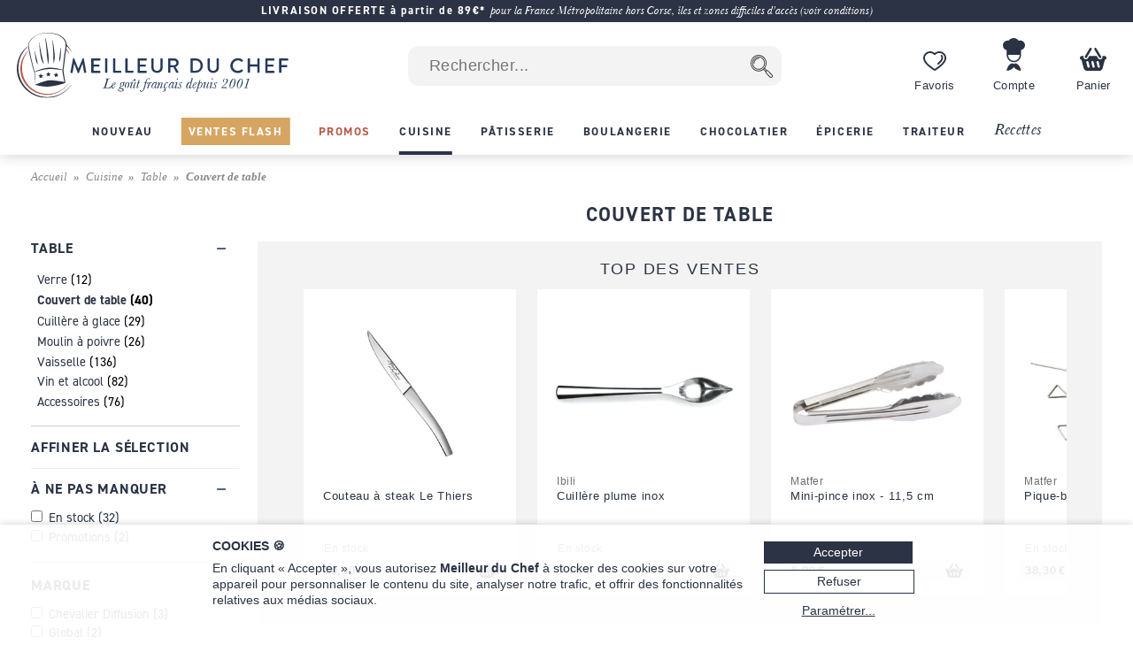

--- FILE ---
content_type: image/svg+xml
request_url: https://files.meilleurduchef.com/mdc/library2/img/produit/panier-promo.svg
body_size: 50
content:
<svg xmlns="http://www.w3.org/2000/svg" viewBox="0 0 44.79 38"><defs><style>.cls-1{fill:#b65a46}</style></defs><path class="cls-1" d="M9.09 16.67a1.92 1.92 0 0 0 1 .26 1.84 1.84 0 0 0 1.6-.9l8-13.19a1.87 1.87 0 0 0-.64-2.57 1.9 1.9 0 0 0-1-.27 1.86 1.86 0 0 0-1.6.9l-8 13.2a1.88 1.88 0 0 0 .64 2.57zm32.43-3.22h-3.69a4.05 4.05 0 0 1 .26 2.64 4.06 4.06 0 0 1-7.42 1.13l-2.29-3.77H15.8l-2.28 3.73a4 4 0 0 1-3.46 1.95A4.15 4.15 0 0 1 8 18.56a4.07 4.07 0 0 1-1.62-5.11H3.27a3.27 3.27 0 0 0-.58 6.49C3.41 22.59 5.47 30.15 6.22 33c.7 2.67 2.58 5 5.25 5h21.86c2.67 0 4.55-2.32 5.25-5 .83-3.16 2.81-10.48 3.52-13.07a3.27 3.27 0 0 0-.58-6.49zM15.06 33a2.42 2.42 0 0 1-.47 0 1.86 1.86 0 0 1-1.8-1.4l-1.92-7.4a1.87 1.87 0 0 1 3.62-.93l1.92 7.4A1.88 1.88 0 0 1 15.06 33zm8.5 0a2.59 2.59 0 0 1-.47 0 1.87 1.87 0 0 1-1.81-1.4l-1.91-7.4a1.86 1.86 0 1 1 3.63-.92l1.92 7.4A1.88 1.88 0 0 1 23.56 33zm8.75 0a2.42 2.42 0 0 1-.47 0A1.87 1.87 0 0 1 30 31.61l-1.9-7.4a1.86 1.86 0 1 1 3.61-.93l1.92 7.4A1.88 1.88 0 0 1 32.31 33zm.24-16.87a1.85 1.85 0 0 0 1.59.9 1.91 1.91 0 0 0 1-.27 1.87 1.87 0 0 0 .63-2.57L27.72.91a1.86 1.86 0 0 0-2.56-.64 1.85 1.85 0 0 0-.85 1.16 1.83 1.83 0 0 0 .22 1.41z"/></svg>